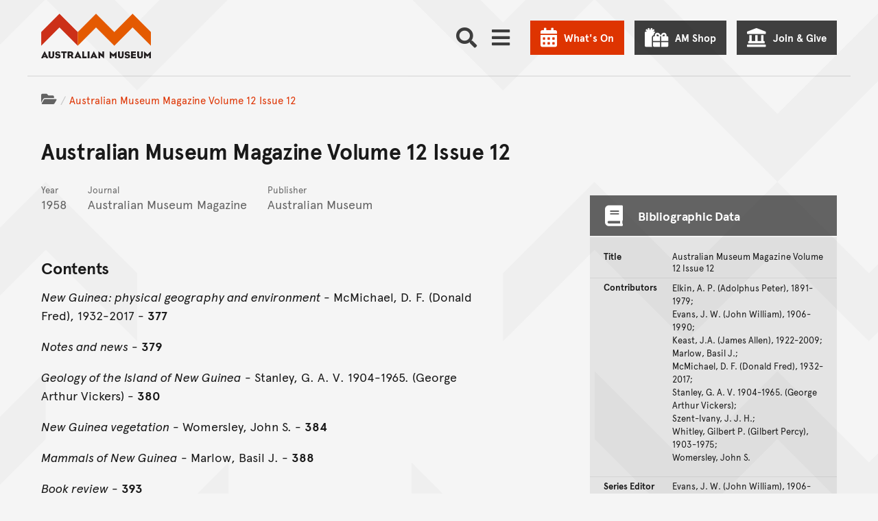

--- FILE ---
content_type: application/x-javascript; charset=utf-8
request_url: https://consent.cookiebot.com/4ff42b6d-7cfd-4c75-8adc-c54da917d8cc/cc.js?renew=false&referer=museum-publications.australian.museum&dnt=false&init=false
body_size: 228
content:
if(console){var cookiedomainwarning='Error: The domain MUSEUM-PUBLICATIONS.AUSTRALIAN.MUSEUM is not authorized to show the cookie banner for domain group ID 4ff42b6d-7cfd-4c75-8adc-c54da917d8cc. Please add it to the domain group in the Cookiebot Manager to authorize the domain.';if(typeof console.warn === 'function'){console.warn(cookiedomainwarning)}else{console.log(cookiedomainwarning)}};